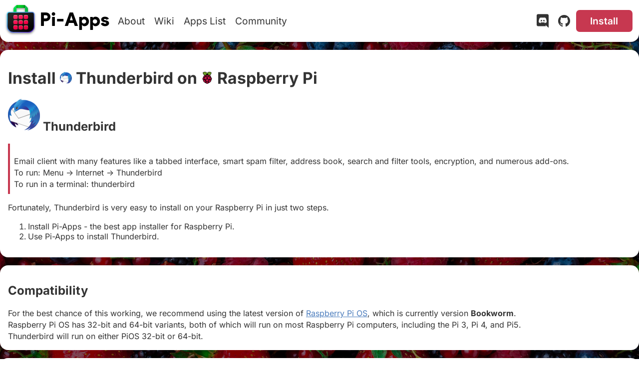

--- FILE ---
content_type: text/html; charset=utf-8
request_url: https://pi-apps.io/install-app/install-thunderbird-on-raspberry-pi/
body_size: 5381
content:
<!doctype html>
<html lang="en">
  <head>
    <style>nav{padding:.5em;overflow:auto;display:flex;justify-content:center;background-color:var(--background);border-radius:0 0 1em 1em}.main-menu{padding:0;margin:0;display:flex;justify-content:center;flex-wrap:wrap}.links,.navbar{display:flex;align-items:center;justify-content:center;padding:0;flex-wrap:wrap}.social-links i{font-size:1.75em;margin:.25em;color:var(--primary-text)}.social-links i:hover{color:var(--link);cursor:pointer}.links .button{margin:.25em}.navbar{flex-direction:column}.navbar a{display:flex;align-items:center}.nav-item{display:inline-block;font-size:1.2em;margin:.5em}.nav-item a{color:var(--primary-text);text-decoration:none}.nav-item-active{font-weight:700;font-size:1.25em}.hero{position:relative;color:#fff;z-index:0}.hero-description{color:#fff}.hero-title{font-size:3em}header .container{flex-direction:column}header .links{flex-direction:column}@media (min-width:56em){nav{justify-content:space-between}.navbar{flex-direction:row}header .container{flex-direction:row}header .links{flex-direction:row}}code[class*=language-],pre[class*=language-]{font-size:14px;line-height:1.375;direction:ltr;text-align:left;white-space:pre;word-spacing:normal;word-break:normal;-moz-tab-size:2;-o-tab-size:2;tab-size:2;-webkit-hyphens:none;-moz-hyphens:none;-ms-hyphens:none;hyphens:none;background:var(--code)}:not(pre)>code[class*=language-]{padding:.1em;border-radius:.3em}.token.cdata,.token.comment,.token.doctype,.token.prolog{color:#75715e}.token.punctuation{color:#f8f8f2}.token.namespace{opacity:.7}.token.boolean,.token.number,.token.operator{color:#fd971f}.token.property{color:#f4bf75}.token.tag{color:#66d9ef}.token.string{color:#a1efe4}.token.selector{color:#ae81ff}.token.attr-name{color:#fd971f}.language-css .token.string,.style .token.string,.token.entity,.token.url{color:#a1efe4}.token.attr-value,.token.control,.token.directive,.token.keyword,.token.unit{color:#a6e22e}.token.atrule,.token.regex,.token.statement{color:#a1efe4}.token.placeholder,.token.variable{color:#66d9ef}.token.deleted{text-decoration:line-through}.token.inserted{border-bottom:1px dotted #f9f8f5;text-decoration:none}.token.italic{font-style:italic}.token.bold,.token.important{font-weight:700}.token.important{color:#f92672}.token.entity{cursor:help}pre>code.highlight{outline:.4em solid #f92672;outline-offset:0.4em}@media (prefers-color-scheme:light){.token.punctuation{color:#cf222e}.token.boolean,.token.number,.token.operator{color:#c07016}.token.string{color:#0a338e}.language-css .token.string,.style .token.string,.token.entity,.token.url{color:#0a338e}.token.attr-value,.token.control,.token.directive,.token.keyword,.token.unit{color:#cf222e}.token.placeholder,.token.variable{color:#00afd2}}#userinput{width:100%;font-size:1.25em;padding:.2em .2em .2em .2em;border:.05em solid #ddd;margin-left:.2em;margin-bottom:.2em}.wiki-content h1,.wiki-content h2{border-bottom:2px solid var(--primary-text-muted)}.wiki-content,.wiki-content-thin,.wiki-toc,.wiki-toc-right,.wiki-toc-right-no-pad{margin-top:1em;overflow-wrap:break-word}.wiki-toc-right-no-pad ul{list-style-type:none;margin:0;padding-left:20px}.wiki-toc,.wiki-toc-right,.wiki-toc-right-no-pad{background-color:var(--accent);border-radius:1em;padding:1em;font-size:1rem;flex:1}.wiki-toc{overflow:hidden;height:min-content}.wiki-toc-right,.wiki-toc-right-no-pad{overflow:auto;height:calc(100vh - 1em - 4em - 1.25em)}.wiki-toc-right-no-pad{padding-left:0;padding-right:1em}.wiki-toc-list{display:flex;flex-wrap:wrap;justify-content:space-between;padding-left:0;padding-right:0;margin:0;list-style:none}.wiki-toc-list li{line-height:1.466666666667}.wiki-toc-list ul{padding:0 0 .75em 0;margin:0;list-style:none}.wiki-toc-list ul ul{padding-bottom:0;padding-left:.625rem}.wiki-toc-list ul ul>li:not(.wiki-toc-active)>ul>li:not(.wiki-toc-active){display:none}.wiki-toc-list a{padding:.15em .25em;display:block}.wiki-toc-list a:not(:hover){text-decoration:none}.wiki-toc-list li{margin:0;padding:0}.wiki-toc-list>li{flex-grow:1;flex-basis:14.375rem}.wiki-toc-list>li>a{color:var(--primary-text);font-weight:700;border-bottom:1px solid #ddd;margin-bottom:.25em}.wiki-toc-list li.wiki-toc-active>a{background-color:var(--accent)}.wiki-toc-list li.wiki-toc-active>ul,.wiki-toc-list ul.wiki-toc-active{display:block}.wiki-cat-list-active{font-weight:700}.inlinelist{padding:0}.inlinelist-no-nest ol,.inlinelist-no-nest ul{display:none}.wiki-tag{display:inline}.wiki-tag a{display:inline-flex;text-transform:uppercase;font-size:.75em;padding:.08333333333333em .3333333333333em;margin:.5em .5em .5em 0;color:var(--primary-text);border:1px solid var(--accent);border-radius:.25em;text-decoration:none;line-height:1.8}.wiki-tag:hover a{text-decoration:underline}.wiki-tag-active a{font-weight:700}@media (min-width:56em){.wiki-content{width:80%}.wiki-content-thin{width:60%}.wiki-toc,.wiki-toc-right,.wiki-toc-right-no-pad{position:sticky;top:-1px}.wiki-toc{margin-right:1em}.wiki-toc-right,.wiki-toc-right-no-pad{margin-left:1em}}.simple-install-content{margin-top:1em}.download-tab-list{list-style:none;display:flex;justify-content:flex-start;list-style:none;padding:0;margin-bottom:0;border-radius:1em 1em 0 0;background-color:var(--accent);flex-wrap:wrap;overflow:hidden}.download-tab-list li{flex-grow:1;display:block}.download-tab-list a{color:var(--primary-text);font-size:1.2em;text-decoration:none;display:flex;justify-content:center;padding:.75em .5em}.download-tab-list a:hover{background-color:var(--accent-light)}.download-tab-list i{color:var(--primary-text);font-size:1.2em;text-decoration:none;display:flex;justify-content:center;margin-right:.25em}.download-tab-active a{background-color:var(--background)}.download-content{background-color:var(--background);padding:1em;border-radius:0 0 1em 1em}.download-content .column div{width:100%}.download-content .button{width:100%;display:block;margin-bottom:1em;margin-left:0}@media (min-width:56em){.download-tab-list a{border-radius:1rem 1rem 0 0}.download-content .column div{width:80%}}.postlist{list-style:none;padding:0}.postlist-item{background-color:var(--background);border-radius:1em;padding:1em;display:flex;flex-wrap:wrap;align-items:baseline;counter-increment:start-from -1;line-height:1.8}.postlist :first-child{margin-top:0}.postlist{margin-top:0}.postlist-item:before{display:inline-block;pointer-events:none;content:"" counter(start-from,decimal-leading-zero) ". ";line-height:100%;text-align:right}.postlist-date,.postlist-item:before{font-size:.8125em;color:var(--darkgray)}.postlist-item:not(:first-child){margin-top:2em}.postlist-date{word-spacing:-0.5px}.postlist-link{font-size:1.2em;padding-left:.25em;padding-right:1em;text-underline-position:from-font;text-underline-offset:0;text-decoration-thickness:1px}.postlist-item-active .postlist-link{font-weight:500}.postlist-description{width:100%;border-left:var(--primary) .25em solid;padding:.5em;margin-top:.33em}.tmpl-home .postlist-link{font-size:1.1875em;font-weight:700}.post-tag{display:inline-flex;align-items:center;justify-content:center;text-transform:uppercase;font-size:.75em;padding:.08333333333333em .3333333333333em;margin-left:1em;color:var(--primary-text);border:1px solid var(--accent);border-radius:.25em;text-decoration:none;line-height:1.8}a.post-tag,a.post-tag:visited{color:inherit}a.post-tag:focus,a.post-tag:hover{background-color:var(--lightgray)}.postlist-item>.post-tag{align-self:center}.user-list{display:flex;flex-wrap:wrap;align-content:space-around;list-style:none;padding:0}.user-info{position:relative;margin:.5em;width:5em;border-radius:1em;overflow:hidden;background-color:var(--background);text-decoration:none;color:var(--primary-text);max-height:5em}.user-contrib{width:3em;background-color:var(--accent)}.user-contrib:hover{border:.2em solid var(--primary)}.user-info img{display:block;width:100%;height:auto}.user-name{color:#fff;font-size:.8em;overflow-wrap:anywhere;padding:.5em;text-align:center}.user-info-overlay{position:absolute;display:flex;align-items:center;justify-content:center;top:0;bottom:0;left:0;right:0;opacity:0;transition:.3s ease;background-color:var(--primary)}.user-info:hover .user-info-overlay{opacity:1}:root{--primary-text:#fff;--primary-text-muted:#aaa;--grad-primary:#df6277ff;--background:#15181c;--accent:#21242b;--accent-light:#313540;--code:#313540;--disabled:#666;--primary:hsl(350, 56%, 50%);--link:hsl(214, 46%, 52%);--info:hsl(274, 32%, 42%);--success:hsl(145, 27%, 59%);--warn:hsl(49, 85%, 69%);--danger:hsl(17, 95%, 70%);--primary-dark:hsl(350, 56%, 50%);--link-dark:hsl(214, 46%, 42%);--info-dark:hsl(274, 32%, 32%);--success-dark:hsl(145, 27%, 49%);--warn-dark:hsl(49, 85%, 60%);--danger-dark:hsl(17, 95%, 65%);--primary-light:hsl(350, 66%, 70%);--link-light:hsl(214, 46%, 67%);--info-light:hsl(274, 32%, 56%);--success-light:hsl(145, 27%, 67%);--warn-light:hsl(49, 85%, 79%);--danger-light:hsl(17, 95%, 80%);background-color:var(--background);color-scheme:dark}@media (prefers-color-scheme:light){:root{--code:#F6F8FA;--primary-text:#333;--primary-text-muted:#666;--background:#ffffff;--accent:#e0e0e0;--accent-light:#d0d0d0;background-color:var(--background);color-scheme:light}}*{box-sizing:border-box}body,html{padding:0;margin:0;font-family:Inter,-apple-system,system-ui,sans-serif;color:var(--primary-text)}.bg{height:100vh;width:100vw;position:fixed;background-image:linear-gradient(rgba(0,0,0,.5),rgba(0,0,0,.5)),url('/img/background/fruit.jpg');background-position:center;background-repeat:no-repeat;background-size:cover}*{box-sizing:border-box}p:last-child{margin-bottom:0}.tmpl-post li,iframe,img,p{max-width:min(100%)}.tmpl-post li,p{line-height:1.45}a{color:var(--link)}table{margin:1em 0}table td,table th{padding-right:1em}blockquote{border-left:var(--primary) .25em solid;padding:.5em;margin:0}code{font-family:Consolas,Menlo,Monaco,"Andale Mono WT","Andale Mono","Lucida Console","Lucida Sans Typewriter","DejaVu Sans Mono","Bitstream Vera Sans Mono","Liberation Mono","Nimbus Mono L","Courier New",Courier,monospace;line-height:1.5}pre{border-radius:1em}:not(pre)>code{border-radius:.15em}.top{margin-top:1em}pre{font-size:14px;line-height:1.375;direction:ltr;text-align:left;white-space:pre;word-spacing:normal;word-break:normal;-moz-tab-size:2;-o-tab-size:2;tab-size:2;-webkit-hyphens:none;-moz-hyphens:none;-ms-hyphens:none;hyphens:none;padding:1em;margin:.5em 0;background-color:var(--code);color:#fff;overflow:auto}code{word-break:break-all;color:#f8f8f2;background-color:var(--code)}:not(pre)>code{padding:.18em}@media (prefers-color-scheme:light){code{color:#1f2328}}.highlight-line{display:block;padding:.125em 1em;text-decoration:none;color:inherit}.highlight-line:empty:before{content:" "}.highlight-line+br{display:none}.highlight-line-isdir{color:#b00808;background-color:#222}.highlight-line-active{background-color:#444;background-color:hsla(0,0%,27%,.8)}.highlight-line-add{background-color:#45844b}.highlight-line-remove{background-color:#902f2f}.container{max-width:120em;margin:0 auto;position:relative}.content{background-color:var(--background);border-radius:1em;padding:1em}.center{text-align:center;margin:auto}.infobox{background-color:var(--accent);padding:1em;border-radius:1em}.button{display:inline-block;border:none;position:relative;color:#fff;padding:.5em 1.5em;list-style:none;font-size:1.2em;font-family:Inter,sans-serif;font-weight:600;text-decoration:none;background-color:var(--primary);border-radius:.365em;transition:.2s ease;background-position-x:100%;cursor:pointer}.button[disabled]{opacity:.5;pointer-events:none}.button:hover{background-color:var(--primary-dark)}.button.type-link{background-color:var(--link)}.button.type-link:hover{background-color:var(--link-dark)}.button.type-info{background-color:var(--info)}.button.type-info:hover{background-color:var(--info-dark)}.button.type-success{background-color:var(--success)}.button.type-success:hover{background-color:var(--success-dark)}.button.type-warn{background-color:var(--warn);color:#000}.button.type-warn:hover{background-color:var(--warn-dark);color:#000}.button.type-danger{background-color:var(--danger)}.button.type-danger:hover{background-color:var(--danger-dark)}.button.size-large{font-size:1.5em}.button.size-small{font-size:1em}.direct-link{text-decoration:none;font-style:normal;margin-left:.1em}a.direct-link,a.direct-link:visited{color:transparent}:hover>a.direct-link,:hover>a.direct-link:visited,a.direct-link:focus,a.direct-link:focus:visited{color:#aaa}.download-links{padding:0}.download-links li{display:inline;margin:.25em}.row{display:flex;flex-direction:column}.column{display:flex;align-items:center;justify-content:center;padding:1em;text-align:center}.column img{height:auto}.subtitle{font-size:1.5em;text-align:center}.cards{display:flex;flex-wrap:wrap;flex-direction:column;gap:1em}.card{flex:1;padding:1em;text-align:center;background-color:var(--accent)}.card .button{width:100%;margin:0}.notification{border-radius:1em;position:relative;padding:1.25rem 2.5rem 1.25rem 1.5rem;margin-bottom:1em;color:#fff}.notification.type-primary{background-color:var(--primary)}.notification.type-link{background-color:var(--link)}.notification.type-info{background-color:var(--info)}.notification.type-success{background-color:var(--success)}.notification.type-warn{background-color:var(--warn);color:#000}.notification.type-danger{background-color:var(--danger)}.footer{text-align:center;padding:2em;color:#fff}@media (min-width:56em){.row{flex-direction:row}.row-reverse{flex-direction:row-reverse}.column{flex:50%}.wiki-content{padding-left:1em}.cards{flex-direction:row;justify-content:space-between}.card{align-self:flex-start}}</style>
    <meta charset="utf-8">
    <meta name="viewport" content="width=device-width, initial-scale=1.0">
    <title>Install Thunderbird on Raspberry Pi | Pi-Apps</title>
    <meta name="description" content="Install Thunderbird on Raspberry Pi using Pi-Apps">
    <link rel="alternate" href="." type="application/atom+xml" title="Pi-Apps">
    <link rel="alternate" href="." type="application/json" title="Pi-Apps">
    <link rel="icon" type="image/png" sizes="96x96" href="/img/favicon.png">
    <link rel="stylesheet" type="text/css" href="/assets/fonts/inter/index.css">
    <link rel="stylesheet" type="text/css" href="/assets/fonts/inter/600.css">
    <link rel="stylesheet" type="text/css" href="/assets/fonts/inter/700.css">
    <link rel="stylesheet" href="/assets/forkawesome/css/fork-awesome.min.css">
    <!-- incredibly based web app to make mod lists at https://moddermore.vercel.app -->
  </head>
  <body>
    <header>
  <div class="bg"></div>
  <nav class="container">
    <div class="navbar">
      <a class="home" href="/" aria-label="Pi-Apps">
        <picture>
          <source srcset="/img/proglogo-white-noglow-64.png 1x, /img/proglogo-white-noglow-128.png 2x, /img/proglogo-white-noglow-256.png 3x" media="(prefers-color-scheme: dark)">
          <source srcset="/img/proglogo-black-noglow-64.png 1x, /img/proglogo-black-noglow-128.png 2x, /img/proglogo-black-noglow-256.png 3x" media="(prefers-color-scheme: light)">
          <img src="/img/proglogo-white-noglow-256.png" alt="Pi-Apps logo" style="height: 4em" />
        </picture>
      </a>
      <ul class="main-menu">
        <li class="nav-item">
          <a href="/about/">About</a>
        </li>
        <li class="nav-item">
          <a href="/wiki/">Wiki</a>
        </li>
        <li class="nav-item">
          <a href="/wiki/getting-started/apps-list/">Apps List</a>
        </li>
        <li class="nav-item">
          <a href="/#get-involved">Community</a>
        </li>
      </ul>
    </div>
    <div class="links">
      <div class="social-links">
        <a href="https://discord.gg/RXSTvaUvuu" target="_blank" aria-label="Discord"><i class="fa fa-discord"></i></a>
        <a href="https://github.com/Botspot/pi-apps" target="_blank" aria-label="GitHub"><i class="fa fa-github"></i></a>
      </div>
      <div>
        <a class="button" href="/install/">Install</a>
      </div>
    </div>
  </nav>

  
</header>


    <main class="container ">
      <div class="simple-install-content content">
<h1 id="install-thunderbird-on-raspberry-pi" tabindex="-1">Install <img src="/img/app-icons/Thunderbird/icon-64.png" height=24> Thunderbird on <img src=/img/other-icons/raspberrypi-icon.svg height=24> Raspberry Pi <a class="direct-link" href="#install-thunderbird-on-raspberry-pi" aria-hidden="true">#</a></h1>
<h2 id="thunderbird" tabindex="-1"><img src="/img/app-icons/Thunderbird/icon-64.png"> Thunderbird <a class="direct-link" href="#thunderbird" aria-hidden="true">#</a></h2>
<blockquote>
<p>Email client with many features like a tabbed interface, smart spam filter, address book, search and filter tools, encryption, and numerous add-ons.<br>
To run: Menu -&gt; Internet -&gt; Thunderbird<br>
To run in a terminal: thunderbird</p>
</blockquote>
<p>Fortunately, Thunderbird is very easy to install on your Raspberry Pi in just two steps.</p>
<ol>
<li>Install Pi-Apps - the best app installer for Raspberry Pi.</li>
<li>Use Pi-Apps to install Thunderbird.</li>
</ol>
</div>
<div class="simple-install-content content">
<h2 id="compatibility" tabindex="-1">Compatibility <a class="direct-link" href="#compatibility" aria-hidden="true">#</a></h2>
<p>For the best chance of this working, we recommend using the latest version of <a href="https://www.raspberrypi.com/software/">Raspberry Pi OS</a>, which is currently version <strong>Bookworm</strong>.<br>
Raspberry Pi OS has 32-bit and 64-bit variants, both of which will run on most Raspberry Pi computers, including the Pi 3, Pi 4, and Pi5.<br>
Thunderbird will run on either PiOS 32-bit or 64-bit.</p>
</div>
<div class="simple-install-content content">
<h2 id="install-pi-apps" tabindex="-1">Install Pi-Apps <a class="direct-link" href="#install-pi-apps" aria-hidden="true">#</a></h2>
<p>Pi-Apps is a free tool that makes it incredibly easy to install the most useful programs on your Raspberry Pi with just a few clicks.</p>
<p>Open a terminal and run this command to install Pi-Apps:</p>
<pre class="language-bash"><code class="language-bash"><span class="token function">wget</span> -qO- https://raw.githubusercontent.com/Botspot/pi-apps/master/install <span class="token operator">|</span> <span class="token function">bash</span></code></pre>
<p>Feel free to check out the Pi-Apps source code here: <a href="https://github.com/Botspot/pi-apps">https://github.com/Botspot/pi-apps</a></p>
</div>
<div class="simple-install-content content">
<h2 id="install-thunderbird" tabindex="-1">Install Thunderbird <a class="direct-link" href="#install-thunderbird" aria-hidden="true">#</a></h2>
<p>Now that you have Pi-Apps installed, it is time to install Thunderbird.<br>
First launch Pi-Apps from your start menu:<br>
<img src="/img/start-menu.png"><br>
Then click on the <b>Internet</b> category, which leads to the <b>Communication</b> category.<br>
<img src="/img/category-selections/Communication.png"><br>
Now scroll down to find <b>Thunderbird</b> in the list.<br>
<img src="/img/app-icons/Thunderbird/app-selection.png"><br>
Just click Install and Pi-Apps will install Thunderbird for you!</p>
</div>
<div class="simple-install-content content">
<p>Pi-Apps is a free and open source tool made by <a href="/about/#contributors">Botspot, theofficialgman, and other contributors</a>. Find out more at <a href="https://pi-apps.io">https://pi-apps.io</a></p>
</div>

    </main>

    <footer>
      <div class="footer">
    <div class="container">
        <a href="https://github.com/Pi-Apps-Coders/website/edit/master/./src/install-app/install-thunderbird-on-raspberry-pi.md" class="elv-externalexempt button type-link size-small">Edit this page</a>
    </div>
</div>
    </footer>
  </body>
</html>


--- FILE ---
content_type: image/svg+xml
request_url: https://pi-apps.io/img/other-icons/raspberrypi-icon.svg
body_size: 1178
content:
<svg xmlns="http://www.w3.org/2000/svg" viewBox="0 0 32 32" width="64" height="64"><g transform="matrix(1.250396 0 0 1.250396 -6.632192 -22.304042)"><path d="M13.453 17.838a.714.714 0 0 0-.426.174.975.975 0 0 0-1.096.104.748.748 0 0 0-.818.235 1.288 1.288 0 0 0-1.183.357c-.87-.104-1.123.496-.818 1.062a.731.731 0 0 0 .052 1.044.87.87 0 0 0 .287.966.818.818 0 0 0 .4.87 1.149 1.149 0 0 0 .67.983.94.94 0 0 0 .87.792.94.94 0 0 0 .87.661 4.046 4.046 0 0 0-2.323 4.064l-.165.296a3.924 3.924 0 0 0-.696 5.882 11.008 11.008 0 0 0 .54 1.74 4.351 4.351 0 0 0 2.689 3.481 9.067 9.067 0 0 0 2.611 1.462 4.264 4.264 0 0 0 3.159 1.418h.052a4.264 4.264 0 0 0 3.159-1.418 9.067 9.067 0 0 0 2.611-1.462 4.351 4.351 0 0 0 2.689-3.481 11.008 11.008 0 0 0 .54-1.74 3.924 3.924 0 0 0-.696-5.882l-.278-.296a4.055 4.055 0 0 0-2.28-4.003.94.94 0 0 0 .87-.661.94.94 0 0 0 .87-.792 1.149 1.149 0 0 0 .67-.983.818.818 0 0 0 .4-.87.87.87 0 0 0 .287-.966.731.731 0 0 0 .052-1.044c.305-.557 0-1.157-.818-1.062a1.288 1.288 0 0 0-1.227-.418.748.748 0 0 0-.809-.235.975.975 0 0 0-1.096-.104.948.948 0 0 0-1.114.044.992.992 0 0 0-.957.165.983.983 0 0 0-1.079.487h-.34a3.855 3.855 0 0 0-1.532 2.202 3.855 3.855 0 0 0-1.532-2.254h-.34a.983.983 0 0 0-1.079-.435.992.992 0 0 0-.975-.165 2.115 2.115 0 0 0-.67-.218z"/><path d="M11.635 20.213a16.42 16.42 0 0 1 4.612 3.124c-.383 1.584-2.463 1.662-3.22 1.62a.566.566 0 0 0 .331-.287 8.702 8.702 0 0 1-1.331-.278.444.444 0 0 0 .357-.209 3.82 3.82 0 0 1-1.201-.496.679.679 0 0 0 .479-.104 4.647 4.647 0 0 1-1.149-.714.87.87 0 0 0 .487-.078 4.429 4.429 0 0 1-.922-.748.679.679 0 0 0 .479-.044 3.69 3.69 0 0 1-.792-.87.583.583 0 0 0 .548 0 4.699 4.699 0 0 1-.722-.87 1.157 1.157 0 0 0 .513 0 2.428 2.428 0 0 0-.461-.87 8.188 8.188 0 0 0 1.175 0l-.287-.348a2.349 2.349 0 0 1 1.297.131c.157-.122 0-.278-.2-.435a4.716 4.716 0 0 1 1.088.27c.165-.157-.122-.296-.26-.47a2.776 2.776 0 0 1 1.14.444c.2-.183 0-.33-.113-.487a2.785 2.785 0 0 1 .957.618.339.339 0 0 0 .052-.487 2.428 2.428 0 0 1 .766.661.426.426 0 0 0 .122-.47 7.605 7.605 0 0 1 .87.87.731.731 0 0 0 .139-.383c.818.792 1.975 2.793.296 3.585a15.768 15.768 0 0 0-5.056-2.671zm12.878 0a16.42 16.42 0 0 0-4.612 3.124c.4 1.584 2.463 1.662 3.22 1.62a.566.566 0 0 1-.296-.296 8.702 8.702 0 0 0 1.331-.278.444.444 0 0 1-.348-.209 3.82 3.82 0 0 0 1.201-.496.679.679 0 0 1-.487-.104 4.647 4.647 0 0 0 1.149-.714.87.87 0 0 1-.487-.078 4.429 4.429 0 0 0 .922-.748.679.679 0 0 1-.479-.044 3.69 3.69 0 0 0 .792-.87.583.583 0 0 1-.548 0 4.699 4.699 0 0 0 .722-.87 1.157 1.157 0 0 1-.513 0 2.428 2.428 0 0 1 .461-.87 8.188 8.188 0 0 1-1.175 0l.296-.305a2.349 2.349 0 0 0-1.297.131c-.157-.122 0-.278.2-.435a4.716 4.716 0 0 0-1.088.27c-.2-.2.078-.33.226-.505a2.776 2.776 0 0 0-1.14.444c-.2-.183 0-.33.113-.487a2.785 2.785 0 0 0-.957.618.339.339 0 0 1-.061-.487 2.428 2.428 0 0 0-.766.661.426.426 0 0 1-.122-.47 7.605 7.605 0 0 0-.87.87.731.731 0 0 1-.139-.383c-.818.792-1.975 2.793-.296 3.585a15.75 15.75 0 0 1 5.021-2.671z" fill="#75a928"/><path d="M21.015 36.372a2.802 2.802 0 0 1-2.889 2.698 2.802 2.802 0 0 1-2.924-2.671 2.802 2.802 0 0 1 2.889-2.698 2.802 2.802 0 0 1 2.924 2.671zm-4.595-7.657a2.863 2.863 0 0 1 .487 3.994 2.889 2.889 0 0 1-3.881 1.14 2.863 2.863 0 0 1-.487-3.994 2.889 2.889 0 0 1 3.881-1.14zm3.255-.148a2.863 2.863 0 0 0-.487 3.994 2.889 2.889 0 0 0 3.881 1.14 2.863 2.863 0 0 0 .487-3.994 2.889 2.889 0 0 0-3.881-1.14zM10.4 30.02c1.305-.348.435 5.386-.618 4.916a3.098 3.098 0 0 1 .618-4.916zm15.036-.087c-1.305-.348-.435 5.386.618 4.916a3.098 3.098 0 0 0-.618-4.916zm-4.42-4.263c2.245-.383 4.116.957 4.038 3.394-.07.957-4.838-3.263-4.038-3.394zM14.8 25.6c-2.245-.383-4.116.957-4.038 3.394.07.93 4.864-3.254 4.038-3.394zm3.23-.565c-1.34 0-2.6.992-2.6 1.592s1.062 1.47 2.6 1.488 2.6-.592 2.6-1.34-1.47-1.74-2.654-1.74zm.087 14.87c1.166-.052 2.732.374 2.74.94s-1.418 1.793-2.82 1.74-2.863-1.183-2.845-1.62c0-.635 1.74-1.13 2.924-1.096zm-4.317-3.36c.87 1 1.2 2.767.513 3.28s-2.254.235-3.385-1.392c-.757-1.375-.66-2.758-.122-3.194.8-.487 2.045.174 3.002 1.28zm8.468-.32c-.87 1.053-1.4 2.976-.748 3.594.627.48 2.315.418 3.56-1.314a3.307 3.307 0 0 0 .087-3.611c-.766-.592-1.87.165-2.898 1.33z" fill="#bc1142"/></g></svg>